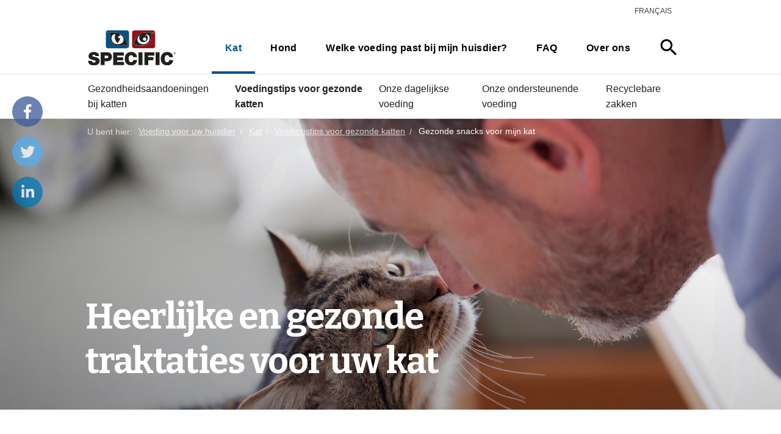

--- FILE ---
content_type: text/html; charset=utf-8
request_url: https://www.specific-diets.be/kat/voedingstips-voor-gezonde-katten/snacks-voor-mijn-kat
body_size: 7804
content:

<!DOCTYPE html>
<html lang="nl" data-integer-seperator="." data-decimal-seperator=",">
<head>

  <!--
Copyright © 2017 Co3 A/S. Alle rettigheder forbeholdes.

Co3 A/S
Strøget 40
DK-7430 Ikast
+45 9725 0333
www.co3.dk
-->
  <meta charset="utf-8">
  <meta name="viewport" content="width=device-width, initial-scale=1, shrink-to-fit=no, minimal-ui">
  <meta http-equiv="x-ua-compatible" content="ie=edge">
  <title>
    Gezonde snacks voor mijn kat
  </title>

  
  <link href="https://fonts.googleapis.com/css?family=Material+Icons|Bitter:400,700" media="all" rel="stylesheet" as="style">
  
  <link href="/Files/Templates/Designs/specific/assets/_dist/css/default.css?v=12312s7631asas12" media="all" rel="stylesheet" as="style">
  <link rel="stylesheet" href="https://use.fontawesome.com/releases/v5.6.3/css/brands.css" integrity="sha384-1KLgFVb/gHrlDGLFPgMbeedi6tQBLcWvyNUN+YKXbD7ZFbjX6BLpMDf0PJ32XJfX" crossorigin="anonymous">
  <link rel="stylesheet" href="https://use.fontawesome.com/releases/v5.6.3/css/fontawesome.css" integrity="sha384-jLuaxTTBR42U2qJ/pm4JRouHkEDHkVqH0T1nyQXn1mZ7Snycpf6Rl25VBNthU4z0" crossorigin="anonymous">
  
  
  <link rel="shortcut icon" href="/Files/Templates/Designs/specific/assets/img/specific-favicon.png">
  <meta name="description" content="Keuze uit gezonde, lekkere traktaties voor katten
">
<base href="https://www.specific-diets.be/">
<meta name="generator" content="Dynamicweb 9">

    
  <meta property="og:url" content="https://www.specific-diets.be/kat/voedingstips-voor-gezonde-katten/snacks-voor-mijn-kat">
  <meta property="og:title" content="">
  <meta property="og:description" content="">
  <meta property="og:image" content="">
    <meta name="google-site-verification" content="eqDuS5STL8DVqsuwYSzx-a3XwXpGI8WCm41eObTePHk">
  
  <!-- Google Tag Manager -->
  <script>(function(w,d,s,l,i){w[l]=w[l]||[];w[l].push({'gtm.start':
  new Date().getTime(),event:'gtm.js'});var f=d.getElementsByTagName(s)[0],
  j=d.createElement(s),dl=l!='dataLayer'?'&l='+l:'';j.async=true;j.src=
  'https://www.googletagmanager.com/gtm.js?id='+i+dl;f.parentNode.insertBefore(j,f);
  })(window,document,'script','dataLayer','GTM-T77XNL9');</script>
  <!-- End Google Tag Manager -->
  


<script type="text/javascript">
(function(w,d,n) {
w[n]=w[n]||function(name,value){ w[n][name]=value; };
var dwa = d.createElement('script'); dwa.type = 'text/javascript'; dwa.async = 1;
dwa.src = '/Admin/Content/JsLib/dw/dwansta.min.js';
var s = d.getElementsByTagName('script')[0]; s.parentNode.insertBefore(dwa, s);
})(window,document,'analytics');

analytics('sessionID', 'n22gxbz1w3gl2j20brmsuba4');
analytics('pageID', 4269);
analytics('areaID', 20);
analytics('engagement', 0);
</script>

</head>

<body class="">
        <div class="specific-share js-specific-share">
        <a class="specific-share-mobile js-specific-share-mobile" href="javascript:void(0);">
          <i class="specific-share-mobile-icon material-icons">share</i>
          <i class="specific-share-mobile-icon-close material-icons">close</i>
        </a>
        <a title="Share on Facebook" target="_blank" class="specific-share-link js-specific-share-link facebook" href="https://www.facebook.com/share.php?u=https://www.specific-diets.be/kat/voedingstips-voor-gezonde-katten/snacks-voor-mijn-kat&title=Gezonde snacks voor mijn kat" target="blank"><i class="fab fa-facebook-f"></i></a>
        <a title="Share on Twitter" target="_blank" class="specific-share-link js-specific-share-link twitter" href="https://twitter.com/intent/tweet?status=Gezonde snacks voor mijn kat+https://www.specific-diets.be/kat/voedingstips-voor-gezonde-katten/snacks-voor-mijn-kat" target="blank"><i class="fab fa-twitter"></i></a>
        <a title="Share on LinkedIn" target="_blank" class="specific-share-link js-specific-share-link linkedin" href="https://www.linkedin.com/shareArticle?mini=true&url=https://www.specific-diets.be/kat/voedingstips-voor-gezonde-katten/snacks-voor-mijn-kat&title=Gezonde snacks voor mijn kat&source=https://www.specific-diets.be" target="blank"><i class="fab fa-linkedin-in"></i></a>
      </div>
    <!-- Google Tag Manager (noscript) -->
  <noscript>
    <iframe src="https://www.googletagmanager.com/ns.html?id=GTM-T77XNL9" height="0" width="0" style="display:none;visibility:hidden"></iframe>
    
    </noscript>
  <!-- End Google Tag Manager (noscript) -->
  


<div class="e-canvas" id="js-e-canvas">
 
  <header class="e-header js-e-header is-sticky">
       <section class="e-nav-utilities-primary hidden-md-down">
        <div class="e-header-container">
          <div class="container-fluid">
            <div class="row">
              <div class="col-xs-12">
                <ul class="nav e-nav">
                  <li class="nav-item ">
  <a href="//fr.specific-diets.be" class="nav-link ">Français</a>
</li>
                </ul>
              </div>
            </div>
          </div>
        </div>
      </section>
      <div class="e-header-container">
      <div class="container-fluid">
        <div class="row">
          <div class="col-xs-12">
            <article class="e-header-wrapper">
              <div class="e-logo">
                <a href="/" class="e-logo-link">
                  <img src="/Files/Templates/Designs/specific/assets/img/logo-specific-symbol.svg" class="e-logo-img" alt="Dechra">                   <p class="e-logo-tagline">Dechra</p>
                </a>
              </div>
              <div class="e-search-toggle e-header-btn">
                <a data-toggle="modal" data-target=".modal.e-search" class="btn text-auto">
                  <i class="material-icons m-a-0">search</i>
                </a>
              </div>
              <div class="e-header-btn e-nav-toggle">
                <a data-toggle="modal" data-target=".modal.e-nav-container" class="btn text-auto">
                  <i class="material-icons">menu</i> Menu
                </a>
              </div>
              <div class="e-nav-container modal js-e-nav-container" data-backdrop="false">
                <nav class="e-nav">
                  <div class="e-nav-masthead">
                    <div class="e-logo">
                      <a href="/" class="e-logo-link">
                        <img src="/Files/Templates/Designs/specific/assets/img/logo-specific-symbol.svg" class="e-logo-img" alt="Dechra">                         <p class="e-logo-tagline">Dechra</p>
                      </a>
                    </div>
                    <div class="e-nav-toggle e-header-btn">
                      <button type="button" data-toggle="modal" data-target=".modal.e-nav-container" class="btn text-auto">
                        <i class="material-icons">close</i>
                      </button>
                    </div>
                    <div class="e-search-toggle e-header-btn">
                      <button type="button" data-toggle="modal" data-target=".modal.e-search" class="btn text-auto">
                        <i class="material-icons">search</i>
                      </button>
                    </div>
                   </div>
                  <section class="e-nav-global">
                    <ul class="nav">
                      <li class="nav-item is-inpath ">
  <a href="/kat" class="nav-link is-inpath ">Kat</a>
</li>
<li class="nav-item ">
  <a href="/hond" class="nav-link ">Hond</a>
</li>
<li class="nav-item ">
  <a href="/welke-voeding-past-bij-mijn-huisdier" class="nav-link ">Welke voeding past bij mijn huisdier?</a>
</li>
<li class="nav-item ">
  <a href="/faq" class="nav-link ">FAQ</a>
</li>
<li class="nav-item ">
  <a href="/over-ons" class="nav-link ">Over ons</a>
</li>
                    </ul>
                  </section>
                  <section class="e-nav-local-horizontal hidden-lg-up">
                    <h3>Gezonde snacks voor mijn kat</h3>
                    <li class="nav">
  <a href="/kat/gezondheidsaandoeningen-bij-katten" class="nav-link ">Gezondheidsaandoeningen bij katten</a>
</li>
<li class="nav">
  <a href="/kat/voedingstips-voor-gezonde-katten" class="nav-link is-inpath ">Voedingstips voor gezonde katten</a>
</li>
<li class="nav">
  <a href="/kat/onze-dagelijkse-voeding" class="nav-link ">Onze dagelijkse voeding</a>
</li>
<li class="nav">
  <a href="/kat/onze-ondersteunende-voeding" class="nav-link ">Onze ondersteunende voeding</a>
</li>
<li class="nav">
  <a href="/kat/recyclebare-zakken" class="nav-link ">Recyclebare zakken</a>
</li>
                  </section>

                  <div class="e-search-toggle">
                    <button type="button" data-toggle="modal" data-target=".modal.e-search" class="btn text-auto">
                      <i class="material-icons">search</i>
                    </button>
                  </div>
                     <section class="e-nav-utilities-primary">
                    <ul class="nav">
                      <li class="nav">
  <a href="//fr.specific-diets.be" class="nav-link ">Français</a>
</li>
                    </ul>
                  </section>
                  </nav>
              </div>
            </article>
          </div>
        </div>
      </div>
    </div>
    <section class="e-nav-local-horizontal">
      <li class="nav">
  <a href="/kat/gezondheidsaandoeningen-bij-katten" class="nav-link ">Gezondheidsaandoeningen bij katten</a>
</li>
<li class="nav">
  <a href="/kat/voedingstips-voor-gezonde-katten" class="nav-link is-inpath ">Voedingstips voor gezonde katten</a>
</li>
<li class="nav">
  <a href="/kat/onze-dagelijkse-voeding" class="nav-link ">Onze dagelijkse voeding</a>
</li>
<li class="nav">
  <a href="/kat/onze-ondersteunende-voeding" class="nav-link ">Onze ondersteunende voeding</a>
</li>
<li class="nav">
  <a href="/kat/recyclebare-zakken" class="nav-link ">Recyclebare zakken</a>
</li>
    </section>
  </header>

  <nav class="e-breadcrumb js-e-breadcrumb e-breadcrumb-dark">
    <div class="container-fluid">
      <div class="row">
        <div class="col-xs-12">
          <ol class="breadcrumb">
  <li class="breadcrumb-item">
    <span>U bent hier:</span>
    <a href="/">Voeding voor uw huisdier</a>
  </li>
  <li itemscope="" itemtype="http://data-vocabulary.org/Breadcrumb" class="breadcrumb-item ">
    <a href="/kat" itemprop="url">
      <span itemprop="title">Kat</span>
    </a>
  </li>
  <li itemscope="" itemtype="http://data-vocabulary.org/Breadcrumb" class="breadcrumb-item ">
    <a href="/kat/voedingstips-voor-gezonde-katten" itemprop="url">
      <span itemprop="title">Voedingstips voor gezonde katten</span>
    </a>
  </li>
  <li itemscope="" itemtype="http://data-vocabulary.org/Breadcrumb" class="active breadcrumb-item ">
    <a href="/kat/voedingstips-voor-gezonde-katten/snacks-voor-mijn-kat" itemprop="url">
      <span itemprop="title">Gezonde snacks voor mijn kat</span>
    </a>
  </li>
</ol>
        </div>
      </div>
    </div>
  </nav>

  <main class="e-content">
    <article id="dwcontentmain" class="e-content-main p-t-0 p-b-0 e-scroll-reveal js-e-scroll-reveal js-e-page-auto-hide-menu js-e-page-back-to-top">
      <section class="e-section">
        <div class="container-fluid">
          <div class="row">
            <div class="col-xs-12 col-md-12 col-lg-12">
              <div class="row">
                

        </div>
      </div>
    </div>
  </div>
</section>

<section class="p m-b-0 p-banner p-banner-left-bottom p-banner-medium p-t-auto p-b-auto e-section" id="29489">
    <div class="p-img-container p-img-container-parallax"><img src="[data-uri]" alt="" class="p-img center-block p-img-parallax js-p-img-parallax" data-src="/admin/public/getimage.ashx?Crop=0&amp;Image=/Files/Images/Specific/Cat/cat man nose.jpg&amp;Format=jpg&amp;Width=5120&amp;Height=0&amp;Quality=75"></div>

  <div class="p-txt-container">
    <div class="container-fluid">
      <div class="p-txt-wrapper row">
        <div class="col-xs-12 col-md-8">
          <h1>Heerlijke en gezonde traktaties voor uw kat</h1>

        </div>
      </div>
    </div>
  </div>
</section>

<section class="e-section">
  <div class="container-fluid">
    <div class="row">
      <div class="col-xs-12 col-md-12 col-lg-12">
        <div class="row">

<div class="p m-l-0 p-imagetext col-xs-12" id="29490">
  <div class="row">
    <div class="p-txt-container col-xs-12">
      <p class="lead">&nbsp;</p>

<p class="lead">Keuze uit gezonde, lekkere traktaties voor katten.&nbsp; Biologische snacks gemaakt met meer dan 80% vers gevogelte, varkensvlees en rundvlees en gezonde dagelijkse kattensnacks met een knapperige buitenkant en een romige visvulling</p>

      
    </div>
  </div>
</div>

<div class="p p-imagetext col-xs-12" id="29491">
  <div class="row">
    <div class="p-txt-container col-xs-12 col-sm-6">
      <p><strong>SPECIFIC HEALTHY CAT TREATS</strong></p>

<p>Knapperige snacks gevuld met romige vis</p>

<p>Door het lage eiwit- en mineraalgehalte zijn deze snacks geschikt voor katten met urolithiasis en nieraandoeningen</p>

<p>Rijk aan verse vis uit duurzame bronnen</p>

<p>Matig in eiwitten, fosfor en magnesium, waardoor ze geschikt zijn voor katten met nier- of urinewegaandoeningen</p>

      
    </div>
    <div class="p-img-container col-xs-first col-xs-12 col-sm-6">
      <div class="row">
        <p class="col-xs-12">
          <img src="/admin/public/getimage.ashx?Crop=0&amp;Image=/Files/Images/Specific/Cat/cat treats for web site.png&amp;Format=png&amp;Width=1278&amp;Height=957&amp;Quality=75" class="p-img" alt="">
        </p>
      </div>
    </div>
  </div>
</div>

<div class="p p-imagetext col-xs-12" id="29492">
  <div class="row">
    <div class="p-txt-container col-xs-12 col-sm-6">
      <p><strong>SPECIFIC ORGANIC CAT TREATS</strong></p>

<p>Biologische snacks voor katten, gemaakt met meer dan 80% vers gevogelte, varkensvlees en rundvlees. Door het lage koolhydraatgehalte zijn deze snacks ook geschikt voor katten met diabetes mellitus.</p>

      
    </div>
    <div class="p-img-container col-xs-first col-xs-12 col-sm-6 col-sm-last">
      <div class="row">
        <p class="col-xs-12">
          <img src="/admin/public/getimage.ashx?Crop=0&amp;Image=/Files/Images/Specific/Dog/Treats charts/FT-BIO.jpg&amp;Format=jpg&amp;Width=1278&amp;Height=957&amp;Quality=75" class="p-img" alt="">
        </p>
      </div>
    </div>
  </div>
</div>

<div class="p m-t-2 m-b-2 p-imagetext p-width-auto" id="29494">
  <div class="row">
    <div class="p-txt-container col-xs-12">
      <h4>Snacks voor mijn kat</h4>

      
    </div>
  </div>
</div>

<div class="p p-imagetext col-xs-12 col-sm-3" id="29455">
  <div class="row">
    <div class="p-txt-container col-xs-12">
      
      




<div class="e-products no-translate">
	<ul class="e-grid grid-1-row">

  <li class="e-grid-item">
    <div class="e-product-container">
      <div class="e-product">
        <div class="e-product-image-container">
          <a class="e-product-image-wrapper" href="/kat/onze-dagelijkse-voeding/organic-treats-ft-bio-nl-be">
            <img src="/admin/public/getimage.ashx?Image=/files/images/specific/product-images/nl-BE/FT-BIO.jpg&Width=240&Height=240&Format=jpg&Quality=75&Crop=5" alt="" class="e-product-image is-hidden-on-hover">
              <img src="/admin/public/getimage.ashx?Image=/files/images/specific/product-images/nl-BE/FT-BIO.jpg&Width=240&Height=240&Format=jpg&Quality=75&Crop=5" alt="" class="e-product-image is-visible-on-hover">
          </a>
        </div>
        <div class="e-product-text-container small">
          <h3 class="e-product-name m-b-0">
            <a href="/kat/onze-dagelijkse-voeding/organic-treats-ft-bio-nl-be">
              Organic Treats
            </a>
          </h3>
            <p class="e-product-text p-r-3">
                <a href="/kat/onze-dagelijkse-voeding/organic-treats-ft-bio-nl-be">
                  Een gezonde biologisch snack voor katten van alle rassen en leeftijden
                </a>
            </p>
        </div>
      </div>
    </div>
  </li>
	</ul>
</div>
    </div>
  </div>
</div>

<div class="p p-imagetext col-xs-12 col-sm-4" id="29218">
  <div class="row">
    <div class="p-txt-container col-xs-12">
      
      




<div class="e-products no-translate">
	<ul class="e-grid grid-1-row">

  <li class="e-grid-item">
    <div class="e-product-container">
      <div class="e-product">
        <div class="e-product-image-container">
          <a class="e-product-image-wrapper" href="/kat/onze-dagelijkse-voeding/healthy-treats-ft-h-nl-be">
            <img src="/admin/public/getimage.ashx?Image=/files/images/specific/product-images/nl-BE/FT-H.jpg&Width=240&Height=240&Format=jpg&Quality=75&Crop=5" alt="" class="e-product-image is-hidden-on-hover">
              <img src="/admin/public/getimage.ashx?Image=/files/images/specific/product-images/nl-BE/FT-H.jpg&Width=240&Height=240&Format=jpg&Quality=75&Crop=5" alt="" class="e-product-image is-visible-on-hover">
          </a>
        </div>
        <div class="e-product-text-container small">
          <h3 class="e-product-name m-b-0">
            <a href="/kat/onze-dagelijkse-voeding/healthy-treats-ft-h-nl-be">
              Healthy Treats
            </a>
          </h3>
            <p class="e-product-text p-r-3">
                <a href="/kat/onze-dagelijkse-voeding/healthy-treats-ft-h-nl-be">
                  Snacks voor gezonde katten van alle rassen en leeftijden
                </a>
            </p>
        </div>
      </div>
    </div>
  </li>
	</ul>
</div>
    </div>
  </div>
</div>


        </div>
      </div>
    </div>
  </div>
</section>
<section class="p p-r-0 p-l-0 p-section p-t-1 e-section" id="29221" >
    <div class="p-img-container p-section-bg-img p-section-bg-center-top p-section-bg-contain" style="background-image:url(/admin/public/getimage.ashx?Crop=0&amp;Image=/Files/Images/Specific/Cat/cat-paw-prints-left-right.jpg&amp;Format=jpg&amp;Width=2560&amp;Quality=75)"></div>
  <div class="container-fluid">
    <div class="row">
      <div class="col-xs-12 col-md-12 col-lg-10 col-lg-offset-1 " id="">
        <div class="row">
<div class="p m-t-3 m-b-1 p-imagetext p-width-auto" id="29233">
  <div class="row">
    <div class="p-txt-container col-xs-12">
      <h2>Meer artikelen voor kattenliefhebbers</h2>

      
    </div>
  </div>
</div>


<div class="p col-xs-12 col-sm-4 p-card p-card-top-bottom p-card-border-none p-card-shadow-small p-card-img-bleed p-card-txt-small p-card-link js-p-card-link" id="29234">
  <div class="card">
    <div class="p-txt-container">
      <div class="card-block">
        <p><strong>Voedingstips voor een gezonde en blije kat</strong></p>

        
      </div>
    </div>
    <div class="p-img-container col-xs-first">
      <div class="card-block">
        <div class="row">
          <div class="col-xs-12">
            <a href="/kat/voedingstips" >
              <img src="/admin/public/getimage.ashx?Crop=0&amp;Image=/Files/Images/Specific/Cat/cat-banner-maths.jpg&amp;Format=jpg&amp;Width=852&amp;Height=639&amp;Quality=75" class="p-img" alt="">
            </a>
          </div>
        </div>
      </div>
    </div>
  </div>
</div>


<div class="p col-xs-12 col-sm-4 p-card p-card-top-bottom p-card-border-none p-card-shadow-small p-card-img-bleed p-card-txt-small p-card-link js-p-card-link" id="29235">
  <div class="card">
    <div class="p-txt-container">
      <div class="card-block">
        <p><strong>Veelgestelde vragen van katteneigenaren</strong></p>

        
      </div>
    </div>
    <div class="p-img-container col-xs-first">
      <div class="card-block">
        <div class="row">
          <div class="col-xs-12">
            <a href="/kat/veelgestelde-vragen" >
              <img src="/admin/public/getimage.ashx?Crop=0&amp;Image=/Files/Images/Specific/Cat/cat-banner-grey.jpg&amp;Format=jpg&amp;Width=852&amp;Height=639&amp;Quality=75" class="p-img" alt="">
            </a>
          </div>
        </div>
      </div>
    </div>
  </div>
</div>


<div class="p col-xs-12 col-sm-4 p-card p-card-top-bottom p-card-border-none p-card-shadow-small p-card-img-bleed p-card-txt-small p-card-link js-p-card-link" id="29236">
  <div class="card">
    <div class="p-txt-container">
      <div class="card-block">
        <p><strong>Goede redenen om voor SPECIFIC®&nbsp;te kiezen</strong></p>

        
      </div>
    </div>
    <div class="p-img-container col-xs-first">
      <div class="card-block">
        <div class="row">
          <div class="col-xs-12">
            <a href="Default.aspx?ID=3445" >
              <img src="/admin/public/getimage.ashx?Crop=0&amp;Image=/Files/Images/Specific/Cat/cat-banner-hands.jpg&amp;Format=jpg&amp;Width=852&amp;Height=639&amp;Quality=75" class="p-img" alt="">
            </a>
          </div>
        </div>
      </div>
    </div>
  </div>
</div>


        </div>
      </div>
    </div>
  </div>
</section>
<section class="p p-section-bg-auto p-r-0 p-l-0 p-section p-t-0 p-b-2 e-section" id="29237" >
    <div class="p-img-container p-section-bg-img" style="background-image:url(/admin/public/getimage.ashx?Crop=0&amp;Image=/Files/Images/Specific/Cat/footer-cat-prints.jpg&amp;Format=jpg&amp;Width=2560&amp;Quality=75)"></div>
  <div class="container-fluid">
    <div class="row">
      <div class="col-xs-12 col-md-12 col-lg-10 col-lg-offset-1 " id="">
        <div class="row">
<div class="p m-t-3 m-b-1 p-imagetext p-width-auto" id="29238">
  <div class="row">
    <div class="p-txt-container col-xs-12">
      <h2>Alle artikelen over 'voeding voor elke dag'</h2>

      
    </div>
  </div>
</div>


<div class="p p-imagetext col-xs-12" id="29239">
  <div class="row">
    <div class="p-txt-container col-xs-12">
    	<div class="row">
    		<div class="col-xs-4">
				<ul class="list-unstyled">
				      <li><a href="/kat/voedingstips-voor-gezonde-katten/voeding-voor-een-kitten">Voeding voor een kitten</a></li>
				      <li><a href="/kat/voedingstips-voor-gezonde-katten/na-sterilisatie-of-castratie">Na sterilisatie of castratie</a></li>
				      <li><a href="/kat/voedingstips-voor-gezonde-katten/voeding-voor-elke-dag">Voeding voor elke dag</a></li>
				      <li><a href="/kat/voedingstips-voor-gezonde-katten/seniorenvoeding">Seniorenvoeding</a></li>
			    		</ul>
			    		</div>
			    		<div class="col-xs-4">
						<ul class="list-unstyled">
				      <li><a href="/kat/voedingstips-voor-gezonde-katten/biologische-voeding-voor-uw-kat">Biologische voeding voor uw kat</a></li>
			    </ul>
		    </div>
	    </div>
    </div>
  </div>
</div>

        </div>
      </div>
    </div>
  </div>
</section>
<section class="p p-section-bg-auto p-r-0 p-l-0 p-section e-section" id="29493" >
  <div class="container-fluid">
    <div class="row">
      <div class="col-xs-12 col-md-12 col-lg-10 col-lg-offset-1 " id="">
        <div class="row">

              </div>
            </div>
          </div>
        </div>
      </section>
    </article>
  </main>
  <footer class="e-footer">
  <article class="e-footer-wrapper">
    <section><div><div><div><div>

        </div>
      </div>
    </div>
  </div>
</section>
<section class="p footer-circle-of-good p-section-bg-auto p-section-columns p-section-columns-2 p-section p-t-3 p-b-3 p-section-bg-black e-section" id="17820" >
    <div class="p-img-container p-section-bg-img p-section-bg-right-middle p-section-bg-contain" style="background-image:url(/admin/public/getimage.ashx?Crop=0&amp;Image=/Files/Images/Specific/circle-of-good.jpg&amp;Format=jpg&amp;Width=2560&amp;Quality=75)"></div>
  <div class="container-fluid">
    <div class="row">
      <div class="col-xs-12 col-md-12 col-lg-12 " id="">
        <div class="row">
<div class="p m-l-0 p-imagetext col-xs-12" id="17816">
  <div class="row">
    <div class="p-txt-container col-xs-12">
      <h2>Wist u dat ...</h2>

      
    </div>
  </div>
</div>


<div class="p col-xs-12 p-icontext p-icontext-white" id="17818">
  <div class="row">
    <div class="p-txt-container col-xs-10">
      <p>vismeel en -olie de basis vormen van het hele SPECIFIC<sup>®</sup>-assortiment?&nbsp;</p>

<p>&nbsp;</p>

    </div>
    <div class="p-img-container col-xs-first col-xs-2">
      <div class="row">
        <div class="col-xs-12">
          <p class="p-img" >
<svg version="1.1" xmlns="http://www.w3.org/2000/svg" xmlns:xlink="http://www.w3.org/1999/xlink" x="0px" y="0px" width="24px" height="24px" viewBox="0 0 24 24" enable-background="new 0 0 24 24" xml:space="preserve">
<g id="Outline_Icons">
	<g>
		<path fill="none" stroke="#000000" stroke-linejoin="round" stroke-miterlimit="10" d="M21.713,2.292    c0.817,0.818,1.381,7.127-2.817,11.325s-9.91,4.231-9.91,4.231l-2.829-2.828c0,0,0.089-5.746,4.243-9.899    C14.554,0.967,20.896,1.475,21.713,2.292z" />
		<polygon fill="none" stroke="#000000" stroke-linejoin="round" stroke-miterlimit="10" points="8.985,17.849 6.156,23.506     4.525,19.775 0.5,17.849 6.156,15.021   " />
		<path fill="none" stroke="#000000" stroke-linejoin="round" stroke-miterlimit="10" d="M20.025,12.275c0,0-0.015,3.188-4.678,7.85    l-2.834-2.859" />
		<path fill="none" stroke="#000000" stroke-linejoin="round" stroke-miterlimit="10" d="M6.51,12.545L3.682,9.717    c0,0,0.897-4.32,6.344-4.441" />
		<circle fill="none" stroke="#000000" stroke-linejoin="round" stroke-miterlimit="10" cx="16.026" cy="5.798" r="1" />
	</g>
</g>
<g id="invisible_shape">
	<rect fill="none" width="24" height="24" />
</g>
</svg>          </p>
        </div>
      </div>
    </div>
  </div>
</div>

    </div></div></div></div></section>
          <section class="e-footer-content e-section">
        <div class="container-fluid">
          <div class="row">
<div class="p p-imagetext col-xs-6 col-sm-6 col-md-4 col-lg-4 col-xl-3" id="17780">
  <div class="row">
    <div class="p-txt-container col-xs-12">
      <h3>Kat</h3>

<p><a href="/kat/gezondheidsaandoeningen-bij-katten">Gezondheidsklachten</a><br />
<a href="/kat/voedingstips-voor-gezonde-katten">Dagelijkse behoeftes</a><br />
<a href="/kat/voedingstips">Voedingstips</a><br />
<a href="/kat/onze-dagelijkse-voeding">Voeding voor elke dag</a><br />
<a href="/kat/onze-ondersteunende-voeding">Dieetvoeding kat</a></p>

      
    </div>
  </div>
</div>

<div class="p p-imagetext col-xs-6 col-sm-6 col-md-4 col-lg-4 col-xl-3" id="17781">
  <div class="row">
    <div class="p-txt-container col-xs-12">
      <h3>Hond</h3>

<p><a href="/hond/gezondheidsaandoeningen-bij-honden">Gezondheidsklachten</a><br />
<a href="/hond/voedingstips-voor-gezonde-honden">Dagelijkse behoeftes</a><br />
<a href="/hond/voedingstips">Voedingstips</a><br />
<a href="/hond/onze-dagelijkse-voeding">Voeding voor elke dag</a><br />
<a href="/hond/onze-ondersteunende-voeding">Dieetvoeding hond</a></p>

      
    </div>
  </div>
</div>

<div class="p p-imagetext col-xs-6 col-sm-6 col-md-4 col-lg-4 col-xl-3" id="17782">
  <div class="row">
    <div class="p-txt-container col-xs-12">
      <h3>Over SPECIFIC<sup>®</sup></h3>

<p><a href="/voeding-voor-uw-huisdier/over-ons">Over ons</a><br />
<a href="/voeding-voor-uw-huisdier/onze-speciale-ingredienten">Onze speciale ingrediënten</a><br />
<a href="/voeding-voor-uw-huisdier/privacy-en-cookiebeleid">Privacy- en cookiebeleid</a><br />
<a href="/voeding-voor-uw-huisdier/gebruiksvoorwaarden">Gebruiksvoorwaarden</a><br />
<a href="/voeding-voor-uw-huisdier/neem-contact-op-met-ons">Contact</a></p>

      
    </div>
  </div>
</div>

<div class="p p-imagetext col-xs-6 col-sm-6 col-md-12 col-lg-12 col-xl-3" id="8033">
  <div class="row">
    <div class="p-txt-container col-xs-12">
      <p><img class="specific-footer-flag" src="/Files/Images/icons/Flags/gb.svg" /> <a href="https://www.specific-diets.co.uk/">GB - English</a><br />
<img class="specific-footer-flag" src="/Files/Images/icons/Flags/dk.svg" /> <a href="https://www.specific-diets.dk/">DK - Dansk</a><br />
<img class="specific-footer-flag" src="/Files/Images/icons/Flags/se.svg" /> <a href="https://www.specific-diets.se/">SE - Svenska</a><br />
<img class="specific-footer-flag" src="/Files/Images/icons/Flags/no.svg" /> <a href="https://www.specific-diets.no/">NO - Norsk</a><br />
<img class="specific-footer-flag" src="/Files/Images/icons/Flags/nl.svg" /> <a href="https://www.specific-diets.nl/">NL - Nederlands</a><br />
<img class="specific-footer-flag" src="/Files/Images/icons/Flags/fr.svg" /> <a href="https://www.specific-diets.fr/">FR - Français</a><br />
<img class="specific-footer-flag" src="/Files/Images/icons/Flags/be.svg" /> <a href="https://www.specific-diets.be/">BE - Nederlands</a><br />
<img class="specific-footer-flag" src="/Files/Images/icons/Flags/be.svg" /> <a href="https://fr.specific-diets.be/">BE - Français</a><br />
<img class="specific-footer-flag" src="/Files/Images/icons/Flags/es.svg" /> <a href="https://www.specific-diets.es/">ES - Español</a><br />
<img class="specific-footer-flag" src="/Files/Images/icons/Flags/pt.svg" /> <a href="https://www.specific-diets.pt/">PT - Português</a><br />
<img class="specific-footer-flag" src="/Files/Images/icons/Flags/fi.svg" /> <a href="https://www.specific-diets.fi/">FI - Suomi</a><br />
<img class="specific-footer-flag" src="/Files/Images/icons/Flags/pl.svg" /> <a href="https://omegakarmy.pl/">PL - Polska</a><br />
<img class="specific-footer-flag" src="/Files/Images/icons/Flags/de.svg" /> <a href="https://www.specific-diets.de/">DE - Deutsch</a><br />
<img class="specific-footer-flag" src="/Files/Images/icons/Flags/jp.svg" /> <a href="https://www.specific-diets.co.jp/">JP - 日本語</a><br />
<img class="specific-footer-flag" src="/Files/Images/icons/Flags/it.svg" /> <a href="https://www.specific-diets.it/">IT - Italiano</a><br />
<img class="specific-footer-flag" src="/Files/Images/icons/Flags/kr.svg" /> <a href="https://www.specific-diets.co.kr/">KR - 한국어</a><br />
<img class="specific-footer-flag" src="/Files/Images/icons/Flags/ph.svg" /> <a href="https://www.specific-diets.ph/">PH - Philippines</a></p>

<p>&nbsp;</p>

<p>&nbsp;</p>

<p>&nbsp;</p>

<p>&nbsp;</p>

<p>&nbsp;</p>

      
    </div>
  </div>
</div>

                    </div>
        </div>
      </section>
      <hr>
      <section class="e-footer-copyright e-section">
        <div class="container-fluid">
          <div class="row row-xs-center">
            <div class="col-xs-12 col-sm-9">
              <p class="e-copyright">
                <a href="//www.dechra.com" target="_blank"><img style="max-width: 50px;" src="/Files/Templates/Designs/specific/assets/img/logo-dechra.svg"></a>
              </p>
            </div>
            <div class="col-xs-12 col-sm-3 text-xs-left text-sm-right">
              <p class="website-by-co3"><a href="https://www.co3.dk/" target="_blank">Website: Co3</a></p>
            </div>
          </div>
        </div>
      </section>
  </article>
</footer>

</div>
<div class="e-cart-msg" id="js-e-cart-msg">
  <button type="button" class="close" data-dismiss="msg">
    <i class="material-icons">close</i>
  </button>
  <section class="e-section p-t-3 p-b-3">
    <div class="container-fluid">
      <div class="row">
        <div class="col-xs-12">
          <div class="js-e-cart-msg-content">
            <script id="js-handlebars-tmpl-cart-msg-content" type="text/x-handlebars-template">
              <div class="row">

                <div class="col-xs-12 col-md-6">
                  <div class="e-cart-msg-last-added p-t-1">
                    <div class="row">
                      <div class="col-xs-2 text-xs-right">
                        <p class="h2"><i class="material-icons text-success">check</i></p>
                      </div>
                      <div class="col-xs-10">
                        <div class="row">
                          <div class="col-xs-12">
                            <h2>Varen er lagt i kurven</h2>
                            <div class="row">
                              <div class="col-xs-4">
                                <p><img class="img-fluid" src="{{lastAdded.imageLargeClean}}" alt=""></p>
                              </div>
                              <div class="col-xs-8">
                                <h3>{{lastAdded.name}}</h3>
                                <p class="">{{lastAdded.quantity}} á {{{lastAdded.price}}}</p>
                              </div>
                            </div>
                          </div>
                        </div>
                      </div>
                    </div>
                  </div>
                </div>

                <div class="col-xs-12 col-md-6">
                  <div class="e-cart-msg-info p-t-1">
                    <div class="row">
                      <div class="col-xs-2 text-xs-right">
                        <p class="h2"><i class="material-icons">shopping_cart</i></p>
                      </div>
                      <div class="col-xs-10">
                        <h2>Få gratis levering</h2>
                        <p>
                          Køb for <strong>{{{shippingmethod.diffPriceForFreeFee}}}</strong> mere og få gratis levering.
                        </p>
                        <p>
                          <a href="/shop/cart" class="btn btn-primary">Vis kurv ({{totalProductQuantity}})</a>
                        </p>
                      </div>
                    </div>
                  </div>
                </div>

              </div>
            </script>
          </div>
        </div>
      </div>
    </div>
  </section>
</div>

<div class="modal fade e-search js-e-search modal-fullscreen" data-backdrop="false">
  <div class="modal-dialog">
    <div class="modal-content">
      <div class="modal-body">
        <button type="button" class="close" data-dismiss="modal">
          <i class="material-icons">close</i>
        </button>
        <div class="container-fluid">
          <div class="row">
            <div class="col-xs-12 col-md-10 col-lg-8 col-xl-6 col-md-offset-1 col-lg-offset-2 col-xl-offset-3 m-t-3">
              <form action="" class="js-e-search-form">
                <div class="js-e-search-input-group e-search-input-group is-empty">
                  <label class="e-search-label" for="e-search-input"><i class="material-icons">search</i></label>
                  <input type="text" class="js-e-search-input e-search-input form-control" name="q" id="e-search-input" placeholder='Zoeken'>
                  <span class="js-e-search-clear e-search-clear"><i class="material-icons">close</i></span>
                  <button class="e-search-submit btn btn-primary" type="submit"><i class="material-icons p-a-0">search</i></button>
                </div>
              </form>
            </div>
          </div>

          <div class="js-e-search-result e-search-result">
            <div class="row">

              <div class="col-xs-12 col-md-10 col-lg-8 col-xl-6 col-md-offset-1 col-lg-offset-2 col-xl-offset-3">
                <p class="e-search-result-info small text-muted m-t-1 m-b-3"><span class="js-e-search-result-count">0</span> resultaten</p>
              </div>

              <div class="col-xs-12 col-md-10 col-lg-8 col-xl-6 col-md-offset-1 col-lg-offset-2 col-xl-offset-3">
                <div class="js-e-search-result-products e-search-result-products is-empty m-b-4">
                  <script id="js-handlebars-tmpl-search-result-item-product" type="text/x-handlebars-template">
                    <div class="e-products">
                      <ul class="e-grid e-grid-sm m-b-1 grid-4-row">
                        {{#loop products}}
                        <li class="e-grid-item">
                          <div class="e-product-container">
                            <div class="e-product">
                              <div class="e-product-image-container">
                                <a class="e-product-image-wrapper" href="{{{url}}}">
                                  <img src="{{image}}" alt="" class="e-product-image">
                                </a>
                              </div>
                              <div class="e-product-text-container p-r-3">
                                <h3 class="e-product-name m-b-0"><a href="{{{url}}}">{{name}}</a></h3>
                                <p class="e-product-text">
                                  <a href="{{{url}}}">{{explanatoryText}}</a>
                                </p>
                              </div>
                            </div>
                          </div>
                        </li>
                        {{/loop}}
                      </ul>
                      <p class="js-e-search-products-show-all text-xs-center"><a href="" class="btn btn-secondary p-x-6">Toon alle producten</a></p>
                    </div>
                  </script>
                </div>
              </div>

              <div class="col-xs-12 col-md-10 col-lg-8 col-xl-6 col-md-offset-1 col-lg-offset-2 col-xl-offset-3">
                <div class="js-e-search-result-pages e-search-result-pages is-empty m-b-3">
                  <script id="js-handlebars-tmpl-search-result-item-page" type="text/x-handlebars-template">
                    <div class="row">
                      {{#loop pages}}
                      <div class="col-xs-12">
                        <p class="m-b-0"><a href="{{{url}}}" class="text-bold">{{{title}}}</a></p>
                        <p class="m-b-0 small text-truncate">
                          <a href="{{{url}}}" class="text-auto text-muted"><span class="hidden-xs-down">www.specific-diets.be</span>{{{url}}}</a></p>
                        <p class="small">{{{text}}}...</p>
                      </div>
                      {{/loop}}
                    </div>
                  </script>
                </div>
              </div>

            </div>

            <div class="js-e-search-loading-overlay e-loading-overlay e-search-loading-overlay">
              <div class="e-loading-spinner"></div>
            </div>

          </div>

        </div>
      </div>
    </div>
  </div>
</div>

	  <a href="#top" class="e-back-to-top js-e-back-to-top"><i class="material-icons">keyboard_arrow_up</i></a>


  <script src="/Files/Templates/Designs/specific/assets/_dist/js/default.js?v=12312sassa36" async=""></script>
</body>
<!--
Copyright © 2017 Co3 A/S. Alle rettigheder forbeholdes.

Co3 A/S
Strøget 40
DK-7430 Ikast
+45 9725 0333
www.co3.dk
-->
</html>

<!-- Exe time: 0,227015 :   <PageID (4269)>  <Designs/specific/_parsed/espresso.parsed.cshtml>  -->